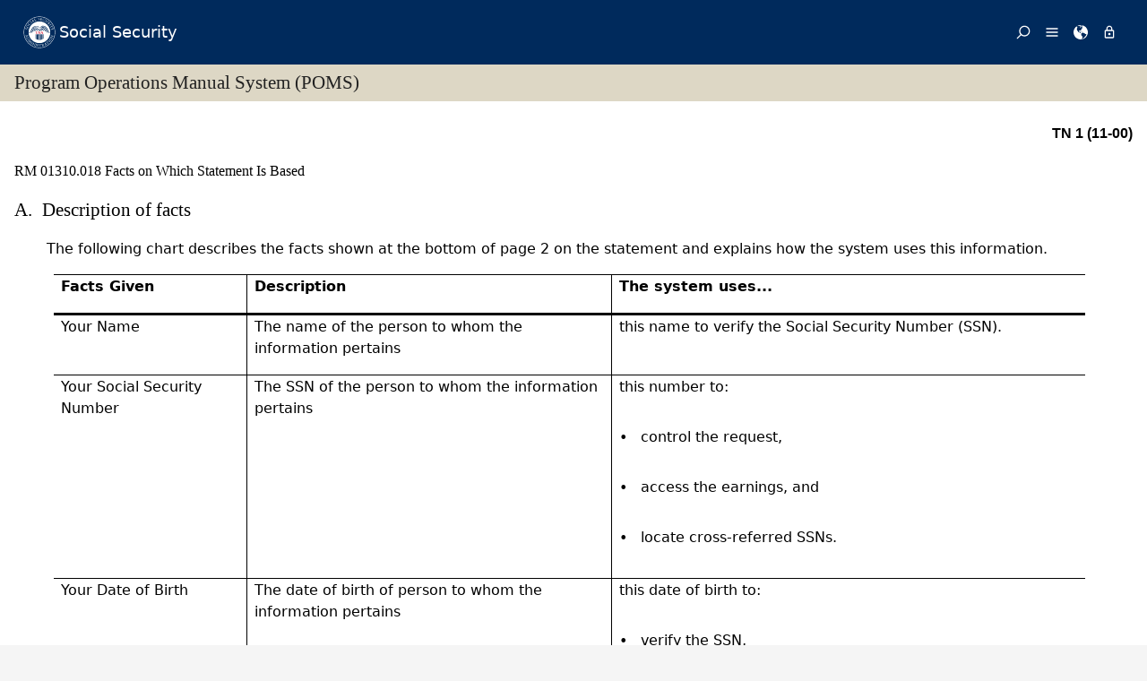

--- FILE ---
content_type: text/html; charset=UTF-8
request_url: https://secure.ssa.gov/apps10/poms.nsf/lnx/0101310018
body_size: 28604
content:
<!DOCTYPE html><html>
<head>
<title>SSA - POMS: RM 01310.018 - Facts on Which Statement Is Based - 04/01/2013</title>
<!-- REQUIRED META INFORMATION -->
<meta charset="UTF-8" />
<meta http-equiv="X-UA-Compatible" content="IE=edge" />
<meta name="viewport" content="width=device-width, initial-scale=1" />
<meta name="description" content="Facts on Which Statement Is Based" />
<meta name="DCTERMS:coderOffice" content="DCRDP:ODEPP:OPPS" />
<meta name="DCTERMS:coder" content="eestes" />
<meta name="DCTERMS:dateCertified" content="2016-10-11" />
<!-- FRAMEWORK STYLES & SCRIPTS -->
<link href="https://ssa.gov/framework/css/phoenix.css" rel="stylesheet" media="all" />
<!-- SMARTPHONE ICON -->
<link rel="apple-touch-icon-precomposed" href="https://ssa.gov/framework/images/icons/png/apple-touch-icon.png">
<!-- SSA INTERNET HEAD SCRIPTS -->
<script src="https://ssa.gov/framework/js/ssa.internet.head.js"></script>
<!-- InstanceBeginEditable name="head" -->
<!-- CUSTOM STYLES & SCRIPTS -->
<link href="../ppoms.css" type="text/css" rel="stylesheet" media="all" />
<link href="../overrides.css" type="text/css" rel="stylesheet" media="all" />
<script language="JavaScript" type="text/javascript" src="/apps10/PublicSharedElements.nsf/kwdSearchLib.js!OpenJavascriptLibrary"></script>
<!-- InstanceEndEditable -->

<META NAME='date' content='2013-04-01'>
<META NAME='title' content='SSA - POMS: RM 01310.018 - Facts on Which Statement Is Based'>

<script language="JavaScript" type="text/javascript">
<!-- 
document._domino_target = "_self";
function _doClick(v, o, t) {
  var returnValue = false;
  var url="/poms.nsf/lnx/0101310018!OpenDocument&Click=" + v;
  if (o.href != null) {
    o.href = url;
    returnValue = true;
  } else {
    if (t == null)
      t = document._domino_target;
    window.open(url, t);
  }
  return returnValue;
}
// -->
</script>
</head>
<body text="#000000" bgcolor="#FFFFFF" class="nav-sidebar">

<form onsubmit="return false;return true;" action=""><script type="text/javascript">
	appProfile = {"ProfileName":"PublicPolicyNet",
"Status":"Enabled",
"HTTP_POMS":"https://policy.ssa.gov",
"NSF_POMS":"poms.nsf",
"HTTP_Reference":"https://policy.ssa.gov",
"NSF_Reference":"reference.nsf",
"HTTP_ReferenceArchive":"https://policy.ssa.gov",
"NSF_ReferenceArchive":"referencearchive.nsf",
"HTTP_YUILibraries":"https://policy.ssa.gov",
"NSF_YUILibraries":"web20/yui280.nsf",
"defaultPage":"/home!readform"
};	
	//getFields will return a comma separated list of fields stored in the appProfile object
	appProfile.getFields = function() {
		var fieldsList;
		for(var x in appProfile) {
			if(typeof this[x] != 'function') {
				if(fieldsList == undefined) { 
					fieldsList = x; 
				} else { 
					fieldsList += ", "+x;
				}
			}
		}
		return fieldsList;
	} // getFields
	//get will return the object stored for the passed FieldName
	appProfile.get = function(strFieldName) {
		strFieldName = (typeof strFieldName == 'undefined') ? this.ProfileName : strFieldName;	
		return this[strFieldName];
	} // get
</script><input  type='hidden' id='searchParams' name='searchParams' value='&start=1&count=500' />
<input id='Start' name='Start' type='hidden' value=''>
<input id='Finish' name='Finish' type='hidden' value='@ERROR'>
<input id='TotalHits' name='TotalHits' type='hidden' value='@ERROR'>
<input id='Count' name='Count' type='hidden' value='500'>
<input id='Hits' name='Hits' type='hidden' value=''>
<input  type='hidden' id='Query' name='Query' value='' />
    <!-- PAGE CONTAINER -->
    <div id="page">
<!-- ACCESSIBILITY OPTIONS -->
<div class="bg-dark-gray accessibility" id="accessibility">
 <a id="skip-navigation" href="#content">Skip to content</a>
</div>
<!-- BANNER -->
<header class="banner-neo" id="banner" role="banner">
    <div class="banner-wrapper">
        <h1 class="banner-logo">
            <a class="banner-logo__link" href="/apps10/">Social Security</a>
        </h1>
        <nav class="banner-nav" id="banner-nav">
            <a class="banner-nav__link banner-search" href="/apps10/poms.nsf/pomssearch!SearchView&query=&searchorder=1&start=1&count=500">
                <svg class="banner-nav__icon" focusable="false" width="24" height="24" viewBox="0 0 24 24">
                    <path d="M 10 23 C 11.219 23 12.384 22.762 13.496 22.285 C 14.608 21.808 15.565 21.169 16.367 20.367 C 17.169 19.565 17.808 18.608 18.285 17.496 C 18.762 16.384 19 15.219 19 14 C 19 12.953 18.829 11.951 18.488 10.992 C 18.147 10.033 17.661 9.164 17.031 8.383 L 22.711 2.711 C 22.904 2.518 23 2.281 23 2 C 23 1.713 22.905 1.475 22.715 1.285 C 22.525 1.095 22.287 1 22 1 C 21.719 1 21.482 1.096 21.289 1.289 L 15.617 6.969 C 14.836 6.339 13.966 5.853 13.008 5.512 C 12.05 5.171 11.047 5 10 5 C 8.781 5 7.616 5.238 6.504 5.715 C 5.392 6.192 4.435 6.831 3.633 7.633 C 2.831 8.435 2.192 9.392 1.715 10.504 C 1.238 11.616 1 12.781 1 14 C 1 15.219 1.238 16.384 1.715 17.496 C 2.192 18.608 2.831 19.565 3.633 20.367 C 4.435 21.169 5.392 21.808 6.504 22.285 C 7.616 22.762 8.781 23 10 23 Z M 10 21 C 9.052 21 8.146 20.815 7.281 20.445 C 6.416 20.075 5.672 19.578 5.047 18.953 C 4.422 18.328 3.925 17.584 3.555 16.719 C 3.185 15.854 3 14.948 3 14 C 3 13.052 3.185 12.146 3.555 11.281 C 3.925 10.416 4.422 9.672 5.047 9.047 C 5.672 8.422 6.416 7.925 7.281 7.555 C 8.146 7.185 9.052 7 10 7 C 10.948 7 11.854 7.185 12.719 7.555 C 13.584 7.925 14.328 8.422 14.953 9.047 C 15.578 9.672 16.075 10.416 16.445 11.281 C 16.815 12.146 17 13.052 17 14 C 17 14.948 16.815 15.854 16.445 16.719 C 16.075 17.584 15.578 18.328 14.953 18.953 C 14.328 19.578 13.584 20.075 12.719 20.445 C 11.854 20.815 10.948 21 10 21 Z" transform="matrix(-1, 0, 0, -1, 24.000001, 24.000001)" vector-effect="non-scaling-stroke"></path>
                </svg><span>Search</span></a>
            <a class="banner-nav__link banner-menu" href="https://ssa.gov/site/menu/en/" id="ssa-menu">
                <svg class="banner-nav__icon" width="24" height="24" viewBox="0 0 24 24">
                    <path d="M3 5h18q.414 0 .707.293T22 6t-.293.707T21 7H3q-.414 0-.707-.293T2 6t.293-.707T3 5zm0 12h18q.414 0 .707.293T22 18t-.293.707T21 19H3q-.414 0-.707-.293T2 18t.293-.707T3 17zm0-6h18q.414 0 .707.293T22 12t-.293.707T21 13H3q-.414 0-.707-.293T2 12t.293-.707T3 11z" vector-effect="non-scaling-stroke"></path>
                </svg><span>Menu</span></a>
            <a class="banner-nav__link banner-languages" href="https://ssa.gov/site/languages/en/" id="ssa-languages" title="Languages">
                <svg class="banner-nav__icon" focusable="false" width="24" height="24" viewBox="0 0 24 24">
                    <path d="M12 0C5.373 0 0 5.373 0 12s5.373 12 12 12c.812 0 1.604-.08 2.37-.235-.31-.147-.343-1.255-.037-1.887.34-.703 1.406-2.485.35-3.08-1.053-.6-.76-.868-1.405-1.56-.644-.692-.38-.796-.422-.974-.14-.61.62-1.523.656-1.616.035-.094.035-.446.023-.55-.012-.107-.48-.387-.597-.4-.117-.01-.176.188-.34.2-.164.012-.88-.433-1.03-.55-.154-.117-.224-.398-.435-.61-.21-.212-.235-.047-.562-.175-.327-.13-1.382-.516-2.19-.844-.81-.33-.88-.79-.892-1.114-.012-.325-.492-.797-.718-1.137-.225-.342-.267-.81-.348-.705-.082.106.422 1.336.34 1.37-.083.037-.26-.338-.493-.643-.235-.304.245-.14-.505-1.617-.75-1.476.235-2.23.282-3 .048-.77.633.28.328-.21-.304-.493.023-1.524-.21-1.9-.235-.374-1.57.423-1.57.423.034-.363 1.17-.985 1.99-1.56.82-.573 1.322-.128 1.982.083.66.21.703.142.48-.07-.222-.21.094-.316.61-.235.516.082.656.704 1.442.645.784-.06.08.152.186.35.105.2-.117.177-.633.53-.516.35.012.35.926 1.02.913.667.632-.447.538-.94-.094-.49.668-.105.668-.105.563.375.46.02.87.15.408.13 1.52 1.07 1.52 1.07-1.395.762-.516.844-.282 1.02.235.175-.48.515-.48.515-.294-.293-.34.012-.528.117-.187.105-.012.375-.012.375-.97.153-.75 1.173-.738 1.418.012.247-.62.622-.786.973-.164.35.423 1.113.117 1.16-.305.048-.61-1.148-2.25-.703-.495.134-1.593.703-1.008 1.863.585 1.16 1.558-.328 1.886-.164.33.163-.093.902-.023.913.07.012.927.033.974 1.032.048 1 1.3.914 1.57.938.27.023 1.173-.74 1.3-.774.13-.035.646-.47 1.77.175 1.126.644 1.7.55 2.086.82.387.27.117.81.48.985.365.176 1.818-.058 2.18.54.364.597-1.5 3.597-2.085 3.925-.586.328-.856 1.078-1.442 1.558-.69.563-1.418 1.076-2.18 1.535-.684.407-.807 1.137-1.112 1.367C19.984 22.52 24 17.73 24 12c0-6.627-5.373-12-12-12zm2.813 11.262c-.165.047-.504.352-1.336-.14-.832-.494-1.406-.4-1.477-.48 0 0-.07-.2.293-.236.747-.072 1.688.692 1.9.704.21.012.315-.21.69-.09.375.12.094.195-.07.242zM10.887 1.196c-.082-.06.068-.128.157-.246.05-.07.013-.182.078-.246.175-.177 1.043-.423.874.058-.17.48-.98.527-1.11.434zm2.098 1.523c-.293-.013-.983-.086-.856-.212.494-.492-.188-.633-.61-.668-.423-.036-.598-.27-.388-.294.21-.024 1.055.013 1.196.13.14.117.902.422.95.644.047.223 0 .41-.293.4zm2.542-.083c-.234.188-1.413-.673-1.64-.867-.985-.844-1.513-.563-1.72-.703-.206-.142-.132-.33.184-.61.318-.282 1.21.094 1.724.152.516.058 1.113.457 1.125.93.01.474.562.91.327 1.097z" vector-effect="non-scaling-stroke"></path>
                </svg><span>Languages</span></a>
            <a class="banner-nav__link banner-signin" href="https://ssa.gov/site/signin/en/" id="ssa-signin">
                <svg class="banner-nav__icon" focusable="false" width="24" height="24" viewBox="0 0 24 24">
                    <path d="M12 17.016q-.797 0-1.406-.61t-.61-1.405.61-1.405 1.406-.61 1.406.61.61 1.406-.61 1.407-1.406.61zm6 3V9.986H6v10.03h12zm-6-17.11q-1.266 0-2.18.914T8.906 6H9v2.016h6.094V6q0-1.266-.914-2.18T12 2.906zm6 5.11q.797 0 1.406.586t.61 1.383v10.03q0 .798-.61 1.384T18 21.984H6q-.797 0-1.406-.586t-.61-1.384V9.986q0-.798.61-1.384T6 8.016h.984V6q0-2.063 1.477-3.54T12 .985t3.54 1.477T17.015 6v2.016H18z" vector-effect="non-scaling-stroke"></path>
                </svg><span>Sign in / up</span></a>
        </nav>
    </div>
</header>
<!-- PAGE TITLE -->
<div id="title-bar"><h2>Program Operations Manual System (POMS)</h2></div>

<!-- CONTENT -->
<div id="content" role="main">


<!-- GRID -->
<div class="grid">

<div class="row-12 equal-heights">

<div class="column-12">
<div id="divBody"><!-- DO NOT CHANGE THIS TAG -->
<!-- OPPS CUSTOMIZATION using template's breacrumbs div -->
<div class="breadcrumbs">
	<span class="floatl">Effective Dates:&nbsp;04/01/2013 - Present</span>
	<span class="floatr print-hide"> <a href="0101310017" id="linkPreviousDocument" title="Previous Document">Previous</a> | <a href="0101310020" id="linkNextDocument" title = "Next Document">Next</a></span>
	<div style="clear:both;"></div>
</div>
<div class="poms">
   <p align="right" class="tninfo">TN 1 (11-00)</p>
   <h1 class="sectitle"><a class="poms" id="RM-013-10-018">RM 01310.018 </a>Facts on Which Statement Is Based
   </h1>
   
   
   <div class="poms-subsection1">
      <div class="poms-subsection1-title">
         <h2 class="sectitle"><a name="a"></a><span class="poms-subsection1-label">A.&nbsp;</span>Description of facts
         </h2>
      </div>
      <div class="poms-subsection1-body">
         <p class="poms-para">The following chart describes the facts shown at the bottom of page 2 on the statement
            and explains how the system uses this information.
         </p>
         <div class="poms-table-div">
            <p class="poms-table-title" align="center"></p>
            <table id="tbl_1" class="poms-table poms-table-brdr-topbot" width="95%">
               <colgroup></colgroup>
               <thead class="poms-thead">
                  
                  <tr>
                     
                     <th class="poms-td poms-rowsep poms-colsep poms-valign-bottom">
                        <p class="poms-para">Facts Given</p>
                        
                     </th>
                     
                     <th class="poms-td poms-rowsep poms-colsep poms-valign-bottom">
                        <p class="poms-para">Description</p>
                        
                     </th>
                     
                     <th class="poms-td poms-rowsep poms-valign-bottom">
                        <p class="poms-para">The system uses...</p>
                        
                     </th>
                     
                  </tr>
               </thead>
               <tbody class="cals">
                  
                  <tr>
                     
                     <td class="poms-td poms-rowsep poms-colsep">
                        <p class="poms-para">Your Name</p>
                        
                     </td>
                     
                     <td class="poms-td poms-rowsep poms-colsep">
                        <p class="poms-para">The name of the person to whom the information pertains</p>
                        
                     </td>
                     
                     <td class="poms-td poms-rowsep">
                        <p class="poms-para">this name to verify the Social Security Number (SSN).</p>
                        
                     </td>
                     
                  </tr>
                  <tr>
                     
                     <td class="poms-td poms-rowsep poms-colsep">
                        <p class="poms-para">Your Social Security Number</p>
                        
                     </td>
                     
                     <td class="poms-td poms-rowsep poms-colsep">
                        <p class="poms-para">The SSN of the person to whom the information pertains</p>
                        
                     </td>
                     
                     <td class="poms-td poms-rowsep">
                        <p class="poms-para">this number to:</p>
                        
                        <ul class="poms-ul">
                           <li class="poms-li">
                              <div class="poms-li">
                                 <div class="poms-ul-mark">•</div>
                                 <div class="poms-ul-p1">
                                    <p class="listing">control the request,</p>
                                    
                                 </div>
                              </div>
                           </li>
                           <li class="poms-li">
                              <div class="poms-li">
                                 <div class="poms-ul-mark">•</div>
                                 <div class="poms-ul-p1">
                                    <p class="listing">access the earnings, and</p>
                                    
                                 </div>
                              </div>
                           </li>
                           <li class="poms-li">
                              <div class="poms-li">
                                 <div class="poms-ul-mark">•</div>
                                 <div class="poms-ul-p1">
                                    <p class="listing">locate cross-referred SSNs.</p>
                                    
                                 </div>
                              </div>
                           </li>
                        </ul>
                        
                     </td>
                     
                  </tr>
                  <tr>
                     
                     <td class="poms-td poms-rowsep poms-colsep">
                        <p class="poms-para">Your Date of Birth</p>
                        
                     </td>
                     
                     <td class="poms-td poms-rowsep poms-colsep">
                        <p class="poms-para">The date of birth of person to whom the information pertains</p>
                        
                     </td>
                     
                     <td class="poms-td poms-rowsep">
                        <p class="poms-para">this date of birth to:</p>
                        
                        <ul class="poms-ul">
                           <li class="poms-li">
                              <div class="poms-li">
                                 <div class="poms-ul-mark">•</div>
                                 <div class="poms-ul-p1">
                                    <p class="listing">verify the SSN,</p>
                                    
                                 </div>
                              </div>
                           </li>
                           <li class="poms-li">
                              <div class="poms-li">
                                 <div class="poms-ul-mark">•</div>
                                 <div class="poms-ul-p1">
                                    <p class="listing">compute the credits, and</p>
                                    
                                 </div>
                              </div>
                           </li>
                           <li class="poms-li">
                              <div class="poms-li">
                                 <div class="poms-ul-mark">•</div>
                                 <div class="poms-ul-p1">
                                    <p class="listing">compute the benefit estimates.</p>
                                    
                                 </div>
                              </div>
                           </li>
                        </ul>
                        
                     </td>
                     
                  </tr>
                  <tr>
                     
                     <td class="poms-td poms-rowsep poms-colsep">
                        <p class="poms-para">Estimated Annual Earnings YYYY On</p>
                        
                     </td>
                     
                     <td class="poms-td poms-rowsep poms-colsep">
                        <p class="poms-para">The amount of earnings for next year and subsequent years as determined by the system</p>
                        
                        <div class="poms-note">
                           <div class="poms-note-text">
                              <p class="poms-para"><span class="poms-bold">NOTE</span>: See <a class="poms" href="../lnx/0101310018#b">RM 01310.018B.</a></p>
                              
                           </div>
                        </div>
                        
                     </td>
                     
                     <td class="poms-td poms-rowsep">
                        <p class="poms-para">this amount when....</p>
                        
                        <ul class="poms-ul">
                           <li class="poms-li">
                              <div class="poms-li">
                                 <div class="poms-ul-mark">•</div>
                                 <div class="poms-ul-p1">
                                    <p class="listing">projecting the earnings for future years,</p>
                                    
                                 </div>
                              </div>
                           </li>
                           <li class="poms-li">
                              <div class="poms-li">
                                 <div class="poms-ul-mark">•</div>
                                 <div class="poms-ul-p1">
                                    <p class="listing">establishing estimated credits, and</p>
                                    
                                 </div>
                              </div>
                           </li>
                           <li class="poms-li">
                              <div class="poms-li">
                                 <div class="poms-ul-mark">•</div>
                                 <div class="poms-ul-p1">
                                    <p class="listing">determining the retirement benefit estimate amounts.</p>
                                    
                                 </div>
                              </div>
                           </li>
                        </ul>
                        
                     </td>
                     
                  </tr>
                  <tr>
                     
                     <td class="poms-td poms-colsep">
                        <p class="poms-para">Other Social Security Numbers Assigned to You</p>
                        
                     </td>
                     
                     <td class="poms-td poms-colsep">
                        <p class="poms-para">Other numbers assigned to the number holder (NH)</p>
                        
                        <div class="poms-note">
                           <div class="poms-note-text">
                              <p class="poms-para"><span class="poms-bold">NOTE</span>: This entry will not appear if there are no other verified SSNs for the number holder
                              </p>
                              
                           </div>
                        </div>
                        
                     </td>
                     
                     <td class="poms-td">
                        <p class="poms-para">the combined earnings from the records of the verified numbers to produce the SSA-7005-SM-SI
                           or SSA-7005-SM-OR.
                        </p>
                        
                        <p class="poms-para">&nbsp;</p>
                        
                     </td>
                     
                  </tr>
               </tbody>
            </table>
         </div>
      </div>
   </div>
   
   <div class="poms-subsection1">
      <div class="poms-subsection1-title">
         <h2 class="sectitle"><a name="b"></a><span class="poms-subsection1-label">B.&nbsp;</span>Description of additional entries for on-request versions of statements
         </h2>
      </div>
      <div class="poms-subsection1-body">
         <p class="poms-para">Lag and future projected earnings for the on-request version of the <span class="poms-bold">Statement</span> appear as separate entries:
         </p>
         <ul class="poms-ul">
            <li class="poms-li">
               <div class="poms-li">
                  <div class="poms-ul-mark">•</div>
                  <div class="poms-ul-p1">
                     <p class="listing">XXXX [last year]Earnings</p>
                     
                  </div>
               </div>
            </li>
            <li class="poms-li">
               <div class="poms-li">
                  <div class="poms-ul-mark">•</div>
                  <div class="poms-ul-p1">
                     <p class="listing">XXXX [this year]Earnings</p>
                     
                  </div>
               </div>
            </li>
            <li class="poms-li">
               <div class="poms-li">
                  <div class="poms-ul-mark">•</div>
                  <div class="poms-ul-p1">
                     <p class="listing">Your Estimated Future Average Yearly Earnings</p>
                     
                  </div>
               </div>
            </li>
         </ul>
         <p class="poms-para">We display the money amounts that the SSN holder provided on the request form.</p>
      </div>
   </div>
   
   <!-- Created on August 23, 2018 10:17:53 a.m. using Saxonica SAXON version HE 9.7.0.14 -->
</div>
</div><!--divBody-->
<HR>
<table width="100%" border="0" cellspacing="0" cellpadding="0">
<tr valign="top"><td style="line-height: 1em" width="50%"><i><font size="1" face="Arial">To Link to this section - Use this URL: </font></i><br><small><font face='arial'><a href="http://policy.ssa.gov/poms.nsf/lnx/0101310018">http://policy.ssa.gov/poms.nsf/lnx/0101310018</a></font></small><br></td><td style="line-height: 1em" width="50%"><div align="right"><i><font size="1" face="Times New Roman">RM 01310.018 - Facts on Which Statement Is Based - 04/01/2013</font></i><br>
<i><font size="1" color="#C0C0C0" face="Times New Roman">Batch run: </font></i><i><font size="1" face="Times New Roman">03/29/2017</font></i><br>
<i><font size="1" color="#C0C0C0" face="Times New Roman">Rev:</font></i><i><font size="1" face="Times New Roman">04/01/2013</font></i></div></td></tr>
</table>
<div align="right"></div>
<!-- END COLUMN -->

</div>
<!-- END ROW -->

</div>
<!-- END GRID -->

</div>
<!-- END PAGE CONTENT -->

        <!-- PAGE FOOTER -->
        <!-- FOOTER -->
<footer class="footer" id="footer" role="contentinfo">

<div class="important-info">
<h4>Important Information:</h4>
<ul>
<li><a href="https://ssa.gov/accessibility/">Accessibility</a></li>
<li><a href="https://ssa.gov/foia/">FOIA</a></li>
<li><a href="https://ssa.gov/open/">Open Government</a></li>
<li><a href="https://ssa.gov/agency/glossary/">Glossary</a></li>
<li><a href="https://ssa.gov/agency/privacy.html">Privacy</a></li>
<li><a href="http://oig.ssa.gov/report-fraud-waste-or-abuse">Report Fraud, Waste or Abuse</a></li>
<li><a href="https://ssa.gov/sitemap.htm">Site Map</a></li>
<li><a href="https://ssa.gov/agency/websitepolicies.html">Website Policies</a></li>
</ul>
</div>

<div class="gov-sites">
<h4>Other Government Websites:</h4>
<ul>
<li><a href="http://www.govbenefits.gov">Benefits.gov</a></li>
<li><a href="https://www.disability.gov/">Disability.gov</a></li>
<li><a href="https://www.healthcare.gov">Healthcare.gov</a></li>
<li><a href="http://mymoney.gov">MyMoney.gov</a></li>
<li><a href="https://regulations.gov">Regulations.gov</a></li>
<li><a href="https://www.usa.gov">USA.gov</a></li>
<li><a href="https://ssa.gov/agency/other-gov-websites.html">Other Government Sites</a></li>
</ul>
</div>

<div class="social-media">
<h4>Follow:</h4>
<ul>
<li><a class="btn-twitter" href="//twitter.com/socialsecurity/" title="Twitter"><span class="visually-hidden">Twitter</span></a></li>
<li><a class="btn-facebook" href="//facebook.com/socialsecurity/" title="Facebook"><span class="visually-hidden">Facebook</span></a></li>
<li><a class="btn-youtube" href="//youtube.com/socialsecurityonline/" title="YouTube"><span class="visually-hidden">YouTube</span></a></li>
<li><a class="btn-blog" href="//blog.ssa.gov/" title="Blog"><span class="visually-hidden">Blog</span></a></li>
<li><a class="btn-more" href="https://ssa.gov/socialmedia/" title="More Social Media"><span class="visually-hidden">More Social Media</span></a></li>
</ul>
</div>

<p class="align-center margin-top">This website is produced and published at U.S. taxpayer expense.</p>

</footer>
<!-- END FOOTER -->

    </div>
<!-- END PAGE CONTAINER -->

<!-- SSA INTERNET BODY SCRIPTS -->
<script src="https://ssa.gov/framework/js/ssa.internet.body.js"></script>

</div>
<input name="$$HTMLFrontMatter" type="hidden" value="&lt;!DOCTYPE html&gt;">
<input name="appProfile" type="hidden" value="PublicPolicyNet">
<input name="YUIPath" type="hidden" value="web20/yui280.nsf">
<input name="NSF_POMS" type="hidden" value="poms.nsf">
<input name="NSF_Rules" type="hidden" value="">
<input name="NSF_Redir" type="hidden" value="">
<input name="NSF_SystemStatus" type="hidden" value="">
<input name="NSF_Reference" type="hidden" value="reference.nsf">
<input name="NSF_ReferenceArchive" type="hidden" value="referencearchive.nsf">
<input name="NSF_Homepage" type="hidden" value="">
<input name="NSF_ClosedGuidelines" type="hidden" value="">
<input name="NSF_ClosedPrereqs" type="hidden" value="">
<input name="NSF_ClosedDigital" type="hidden" value="">
<input name="NSF_ClosedYouth" type="hidden" value="">
<input name="SectionTitle" type="hidden" value="Facts on Which Statement Is Based">
<input name="Audience" type="hidden" value="">
<input name="PartNumber" type="hidden" value="01">
<input name="Chapter" type="hidden" value="013">
<input name="SubChapter" type="hidden" value="10">
<input name="Sensitive" type="hidden" value="N">
<input name="ComputedID" type="hidden" value="RM 01310.018">
<input name="Filename" type="hidden" value="">
<input name="PartAbbreviation" type="hidden" value="RM">
<input name="Title" type="hidden" value="RM 01310.018 - Facts on Which Statement Is Based - 04/01/2013">
<input name="PulledDate" type="hidden" value="03/29/2017">
<input name="LastUpdate" type="hidden" value="04/01/2013">
<input name="Author" type="hidden" value="PolicyNet/SSA">
<input name="DocSize" type="hidden" value="15637">
<input name="ArchivedOK" type="hidden" value="">
<input name="SectionBookmarkHook" type="hidden" value="0101310018">
<input name="Section" type="hidden" value="018">
<input name="ISO8601date" type="hidden" value="2013-04-01">
<input name="SupplementType" type="hidden" value="">
<input name="PartTextLookup" type="hidden" value="Records Maintenance"></form>
</body>
</html>
